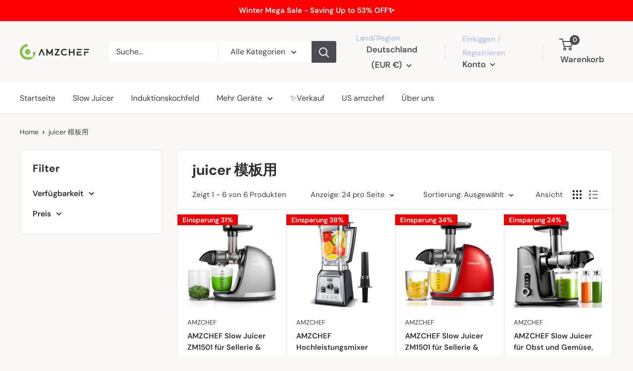

--- FILE ---
content_type: text/javascript
request_url: https://iamzchef.de/cdn/shop/t/28/assets/custom.js?v=102476495355921946141715148211
body_size: -719
content:
//# sourceMappingURL=/cdn/shop/t/28/assets/custom.js.map?v=102476495355921946141715148211
